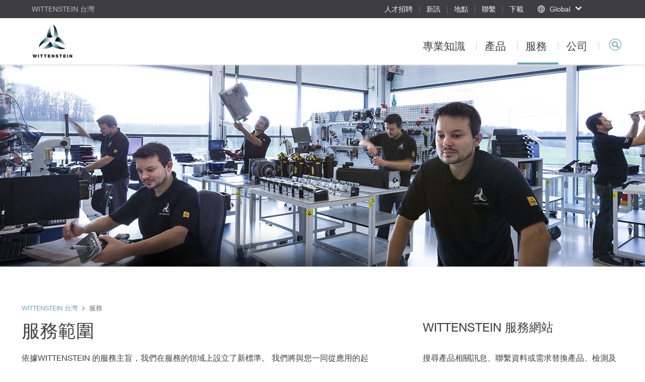

--- FILE ---
content_type: text/html; charset=utf-8
request_url: https://www.wittenstein.tw/services/maintenance/24-h-service-hotline/
body_size: 10842
content:
<!DOCTYPE html>
<html dir="ltr" lang="zh-TW">
<head>

<meta charset="utf-8">
<!-- 
	This website is powered by TYPO3 - inspiring people to share!
	TYPO3 is a free open source Content Management Framework initially created by Kasper Skaarhoj and licensed under GNU/GPL.
	TYPO3 is copyright 1998-2026 of Kasper Skaarhoj. Extensions are copyright of their respective owners.
	Information and contribution at https://typo3.org/
-->

<base href="/">
<link rel="icon" href="/typo3conf/ext/udg_template/Resources/Public/Images/favicon.ico" type="image/vnd.microsoft.icon">
<title>服務 - WITTENSTEIN Taiwan</title>
<meta name="generator" content="TYPO3 CMS" />
<meta name="twitter:card" content="summary" />
<meta name="google-site-verification" content="4QP3h74ViHp6zxC2fLDEJhF8IoFT5OPJ_AaKIf8EsCk" />


<!--[if IE 9]><link rel="stylesheet" href="/typo3conf/ext/udg_template/Resources/Public/Css/ie9.min.css?1762877135" media="all"><![endif]-->
<link rel="stylesheet" href="/typo3conf/ext/udg_template/Resources/Public/Css/ie.min.css?1762877135" media="all">
<link rel="stylesheet" href="/typo3temp/assets/compressed/merged-86059e5ca74016bc098dd33343dd8838-80038e3633a7b9f981bd71dee1a7816c.css?1762877151" media="all">



<script src="/typo3temp/assets/compressed/merged-e176a648bce68bd53b37c178ffed1456-f181fd95e1a70b9cf07c5d6dde492642.js?1762877151"></script>
<script type="text/javascript">
			            window.dataLayer = window.dataLayer || [];
			dataLayer.push({
				'pagePool': 'www.wittenstein.tw',
				'pageArea': '服務',
				'pageCountry': '',
				'pageLanguage': '',
				'pageCategoryPath': {0: '/services/maintenance/24-h-service-hotline/',1:'/services/',2:'/services/maintenance/',3:'/services/maintenance/24-h-service-hotline/'}
			});
		</script>

<!--27.01.2026 16:19--><!----><meta name="viewport" content="width=device-width, initial-scale=1" /><meta http-equiv="X-UA-Compatible" content="IE=edge"><!--[if lte IE 9]>            <script type="text/javascript" src="/typo3conf/ext/udg_template/Resources/Public/JavaScript/html5-ie.js"></script>
            <script type="text/javascript" src="/typo3conf/ext/udg_template/Resources/Public/JavaScript/lib/history.min.js"></script><![endif]--><script src="https://e.video-cdn.net/v2/embed.js" data-ignore="1"></script>                <script type="text/javascript">
                    (function(w,d,s,l,i){w[l]=w[l]||[];w[l].push({'gtm.start':
                                new Date().getTime(),event:'gtm.js'});var f=d.getElementsByTagName(s)[0],
                            j=d.createElement(s),dl=l!='dataLayer'?'&l='+l:'';j.async=true;j.src=
                            '//www.googletagmanager.com/gtm.js?id='+i+dl;f.parentNode.insertBefore(j,f);
                    })(window,document,'script','dataLayer','GTM-NW89FT');
                </script>
<link rel="canonical" href="https://www.wittenstein.tw/services/maintenance/24-h-service-hotline/"/>
</head>
<body class="layout_StageContent">
            <!-- Google Tag Manager (noscript) -->
            <noscript><iframe src="https://www.googletagmanager.com/ns.html?id=GTM-NW89FT" height="0" width="0" style="display:none;visibility:hidden"></iframe></noscript>
            <!-- End Google Tag Manager (noscript) --><html xmlns="http://www.w3.org/1999/xhtml" lang="en"
	  xmlns:f="http://typo3.org/ns/fluid/ViewHelpers"
	  xmlns:ut="http://typo3.org/ns/UdgTypo3/UdgTemplate/ViewHelpers">






		
	


    <nav class="metanavigation">

        <div class="col-xs-content">
            
		
	

            
                <div class="metanavigation__breadcrumb">
                    WITTENSTEIN 台灣
                </div>
            

            <ul class="metanavigation__menu">
                
                    <li>
                        <a href="/company/careers/">
                        人才招聘
                        </a>

                    </li>
                
                    <li>
                        <a href="/company/press/">
                        新訊
                        </a>

                    </li>
                
                    <li>
                        <a href="/locations/">
                        地點
                        </a>

                    </li>
                
                    <li>
                        <a href="/contact/">
                        聯繫
                        </a>

                    </li>
                
                    <li>
                        <a href="/download/">
                        下載
                        </a>

                    </li>
                
            </ul>

            


        <div class="metanavigation__dropdown language-menu-global">
            <div class="dropdown">
                <a class="dropdown-toggle dropdown-toggle--global dropdown-toggle--no-language"
                   data-toggle="dropdown"
                   role="button"
                >
                    <span class="icon-globe"></span>
                    <span class="text">Global</span>
                    <span class="caret"></span>
                </a>

                <ul class="dropdown-menu">
                    
<li><a target="_blank" href="https://www.WITTENSTEIN.at">Austria</a></li><li><a target="_blank" href="https://www.WITTENSTEIN.biz">Benelux</a></li><li><a target="_blank" href="https://www.WITTENSTEIN.com.br">Brazil</a></li><li><a target="_blank" href="https://www.WITTENSTEIN.cn">China</a></li><li><a target="_blank" href="https://www.wittenstein.cz">Czech Republic</a></li><li><a target="_blank" href="https://www.wittenstein.dk">Denmark</a></li><li><a target="_blank" href="https://www.WITTENSTEIN.fr">France</a></li><li><a target="_blank" href="https://www.WITTENSTEIN.de">Germany</a></li><li><a target="_blank" href="https://www.WITTENSTEIN.it">Italy</a></li><li><a target="_blank" href="https://www.WITTENSTEIN.jp">Japan</a></li><li><a target="_blank" href="https://www.wittenstein-us.com">North America</a></li><li><a target="_blank" href="https://www.WITTENSTEIN.ro">Romania</a></li><li><a target="_blank" href="https://WITTENSTEIN.sk">Slovakia</a></li><li><a target="_blank" href="https://www.WITTENSTEIN.es">Spain</a></li><li><a target="_blank" href="https://www.WITTENSTEIN.se">Sweden</a></li><li><a target="_blank" href="https://www.WITTENSTEIN.ch">Switzerland</a></li><li><a target="_blank" href="https://www.WITTENSTEIN.tw">Taiwan</a></li><li><a target="_blank" href="https://www.wittenstein.com.tr">Türkiye</a></li><li><a target="_blank" href="https://www.WITTENSTEIN.co.uk">United Kingdom</a></li>


                </ul>
            </div>
        </div>
    




            
        </div>
    </nav>


		<header class="head">

			<div class="col-xs-content head__mobile">
				<div class="head__col head__col--first">
					
		
				<nav class="navbar navbar-default navigation navigation--toggler">
					<button type="button" class="navbar-toggle collapsed" data-toggle="collapse" data-target="#navigation-container" aria-expanded="false">
						<span class="icon-bar"></span>
						<span class="icon-bar"></span>
						<span class="icon-bar"></span>
					</button>
				</nav>
			
	
				</div>

				<div class="head__col clearfix">
					
		<div class="dropdown groupswitch">
			
				

					<div class="groupswitch__brand">
						<a href="/">

							<picture>
								<!--[if IE 9]><video style="display: none;"><![endif]-->
								<source
									media="(min-resolution: 192dpi),
											(-webkit-min-device-pixel-ratio: 2),
											(min--moz-device-pixel-ratio: 2),
											(-o-min-device-pixel-ratio: 2/1),
											(min-device-pixel-ratio: 2),
											(min-resolution: 2dppx)"
									srcset="/typo3conf/ext/udg_template/Resources/Public/Images/BU-Logos/WSE_retina.png">
								<source
									media="(max-width: 1023px)"
									srcset="/typo3conf/ext/udg_template/Resources/Public/Images/BU-Logos/WSE_sm.png">

								<source
									media="(min-width: 1024px)"
									srcset="/typo3conf/ext/udg_template/Resources/Public/Images/BU-Logos/WSE_lg.png">
								<!--[if IE 9]></video><![endif]-->
								<img src="/typo3conf/ext/udg_template/Resources/Public/Images/BU-Logos/WSE_retina.png" alt="">
							</picture>

							<span>
								WITTENSTEIN 台灣
								
							</span>
						</a>
					</div>

					
				
			

			
		</div>
	
				</div>

				<div class="head__col head__col--last">
					
		
			<div class="searchform searchform--mobile">
				<button type="button" class="icon-magnifier navbar-toggle collapsed"
					data-toggle="collapse" data-target=".searchform__form--mobile">
				</button>
			</div>
		
	
				</div>
				<div class="clearfix"></div>

				

		
				<div class="collapse navbar-collapse navigation--mobile" id="navigation-container" role="navigation">
					<ul class="nav navbar-nav">
						
							
								<li class="sub">
									<div class="menu-item">
										<a data-placement="" class="sub" tabindex="11" href="/expertise/">
											專業知識
										</a>
									</div>

									
										<div class="menu-flyout">
											
		<div class="no-margin col-xs-12">
			<div class="col-xs-content mp-push">
        
          
  
    
  


        
				
	<div class="row">
		
				<div class="col-md-3">
					<div>
						
							
<div id=c37283 class="no-margin col-xs-12 default"><div class="col-xs-content mp-push"><header id="cid-37283"><h2 class=" csc-firstHeader"><a href="/expertise/">專業知識範圍</a></h2></header><div class="csc-textpic-text"><p>WITTENSTEIN 專精於開發高度動態作動、最高精密定位、智慧型網路等機電傳動技術的客製化產品、系統與解決方案。<a href="/expertise/">更多內容...</a></p></div></div></div>


						
					</div>
				</div>
				<div class="col-md-6">
					<div class="col-md-6 middle-left">
						<div>
							
								
<div id=c37284 class="no-margin col-xs-12 default"><div class="col-xs-content mp-push"><h2 class=" csc-firstHeader"><a href="/expertise/competencies/">專業能力範籌</a></h2><ul class="csc-menu"><li><a href="/expertise/competencies/machine-and-plant-construction/" title="機器與設備建造"><span>機器與設備建造</span></a></li><li><a href="/expertise/competencies/measuring-and-testing-technology/" title="量測與測試技術"><span>量測與測試技術</span></a></li></ul></div></div>


							
						</div>
					</div>
					<div class="col-md-6 middle-right">
						<div>
							
								
<div id=c37282 class="no-margin col-xs-12 default"><div class="col-xs-content mp-push"><ul class="csc-menu"><li><a href="/expertise/competencies/consumer-goods/" title="消費性商品"><span>消費性商品</span></a></li><li><a href="/expertise/competencies/energy/" title="能源"><span>能源</span></a></li><li><a href="/expertise/competencies/food-beverage/" title="食品與飲料"><span>食品與飲料</span></a></li><li><a href="/expertise/competencies/healthcare-pharma/" title="醫療與製藥產業"><span>醫療與製藥產業</span></a></li><li><a href="/expertise/competencies/transportation/" title="運輸"><span>運輸</span></a></li></ul></div></div>


							
						</div>
					</div>
				</div>
			
		<div class="col-md-3">
			<div>
				
					
<div id=c37281 class="no-margin col-xs-12 default"><div class="col-xs-content mp-push"><header id="cid-37281"><h2 class=" csc-firstHeader"><a href="/expertise/applications/">應用</a></h2></header><div class="ce-textpic ce-right ce-intext"><div class="ce-gallery" data-ce-columns="1" data-ce-images="1"><div class="ce-row"><div class="ce-column"><figure class="image"><a href="/expertise/applications/zimmermann/"><picture><source media="(max-width: 600px)"
            width="600"
            srcset="/fileadmin/01-Leistungen/Anwendungen/Zimmermann/teaser-flyout-zimmermann.jpg"
            data-srcset="/fileadmin/01-Leistungen/Anwendungen/Zimmermann/teaser-flyout-zimmermann.jpg"/><source media="(max-width: 600px)"
            width="1200"
            srcset="/fileadmin/01-Leistungen/Anwendungen/Zimmermann/teaser-flyout-zimmermann.jpg"
            data-srcset="/fileadmin/01-Leistungen/Anwendungen/Zimmermann/teaser-flyout-zimmermann.jpg"/><source media="(max-width: 601px)"
            width="1195"
            srcset="/fileadmin/01-Leistungen/Anwendungen/Zimmermann/teaser-flyout-zimmermann.jpg"
            data-srcset="/fileadmin/01-Leistungen/Anwendungen/Zimmermann/teaser-flyout-zimmermann.jpg"/><source media="(max-width: 601px)"
            width="2390"
            srcset="/fileadmin/01-Leistungen/Anwendungen/Zimmermann/teaser-flyout-zimmermann.jpg"
            data-srcset="/fileadmin/01-Leistungen/Anwendungen/Zimmermann/teaser-flyout-zimmermann.jpg"/><img class="lazyloaded"
         alt=""
         src="/fileadmin/01-Leistungen/Anwendungen/Zimmermann/teaser-flyout-zimmermann.jpg"
         data-src="/fileadmin/01-Leistungen/Anwendungen/Zimmermann/teaser-flyout-zimmermann.jpg"/></picture></a></figure></div></div></div><div class="ce-bodytext"><p><a href="/expertise/applications/zimmermann/">最符合高需求作業量的傳動系統</a><br>我們的齒輪齒條系統，有效強化 FZ 33 龍門銑床的系統剛度及速度。<a href="/expertise/applications/zimmermann/">更多內容...</a></p></div></div></div></div>


				
			</div>
		</div>
	</div>

			</div>
		</div>
	
										</div>
									
								</li>
							
						
							
								<li class="sub">
									<div class="menu-item">
										<a data-placement="" class="sub" tabindex="12" href="/products/">
											產品
										</a>
									</div>

									
										<div class="menu-flyout">
											
		<div class="no-margin col-xs-12">
			<div class="col-xs-content mp-push">
        
          
  
    
  


        
				
	<div class="row">
		
				<div class="col-md-6 two-cols-first">
					<div class="col-md-6 middle-left">
						<div>
							
								
<div id=c37489 class="no-margin col-xs-12 default"><div class="col-xs-content mp-push"><h2 class="csc-firstHeader"><a href="/products/">
								產品總覽
							</a></h2><ul class="csc-menu csc-menu-def"><li><!-- category and subcategory link --><a target="_top" href="/products/sizing-software/">
					選型
			</a></li><li><!-- category and subcategory link --><a target="_top" href="/products/servo-gearboxes/">
					伺服減速機
			</a></li></ul></div></div>


							
						</div>
					</div>
					<div class="col-md-6 middle-right">
						<div>
							
								
<div id=c37488 class="no-margin col-xs-12 default"><div class="col-xs-content mp-push"><ul class="csc-menu csc-menu-def"><li><!-- category and subcategory link --><a target="_self" href="/products/galaxie/">
					Galaxie<sup>®</sup></a></li><li><!-- category and subcategory link --><a target="_self" href="/products/servo-actuators/">
					伺服作動器
			</a></li><li><!-- category and subcategory link --><a target="_top" href="/products/servo-systems/">
					伺服系統
			</a></li><li><!-- category and subcategory link --><a target="_top" href="/products/linear-systems/">
					線性系統
			</a></li></ul></div></div>


							
						</div>
					</div>
				</div>
				<div class="col-md-3 two-cols-first">
					<div>
						
							
<div id=c119480 class="no-margin col-xs-12 default"><div class="col-xs-content mp-push"><h2 class=" csc-firstHeader">
				產品專頁
			</h2><ul class="csc-menu csc-menu-def"><li><!-- external URL --><a target="_blank" href="https://www.wittenstein.de/en-en/galaxie-gearboxes-drive-systems/">
				Galaxie<sup>®</sup></a></li><li><!-- external URL --><a target="_blank" href="https://alpha.wittenstein.de/en-en/alpha-value-line/">
				alpha Value Line
			</a></li><li><!-- external URL --><a target="_blank" href="https://www.wittenstein.de/en-en/delta-robot/">
				Delta 機器手臂的減速機和作動器
			</a></li></ul></div></div>


						
					</div>
				</div>
			
		<div class="col-md-3">
			<div>
				
					
<div id=c119479 class="no-margin col-xs-12 default"><div class="col-xs-content mp-push"><header id="cid-119479"><h2 class=" csc-firstHeader"><a href="/products/sizing-tools/">Sizing Tools</a></h2></header><div class="ce-textpic ce-right ce-intext"><div class="ce-gallery" data-ce-columns="1" data-ce-images="1"><div class="ce-row"><div class="ce-column"><figure class="image"><a href="/products/sizing-tools/"><picture><source media="(max-width: 600px)"
            width="600"
            srcset="/fileadmin/02-Produkte/Software/flyout-sizing-tools.jpg"
            data-srcset="/fileadmin/02-Produkte/Software/flyout-sizing-tools.jpg"/><source media="(max-width: 600px)"
            width="1200"
            srcset="/fileadmin/02-Produkte/Software/flyout-sizing-tools.jpg"
            data-srcset="/fileadmin/02-Produkte/Software/flyout-sizing-tools.jpg"/><source media="(max-width: 601px)"
            width="1195"
            srcset="/fileadmin/02-Produkte/Software/flyout-sizing-tools.jpg"
            data-srcset="/fileadmin/02-Produkte/Software/flyout-sizing-tools.jpg"/><source media="(max-width: 601px)"
            width="2390"
            srcset="/fileadmin/02-Produkte/Software/flyout-sizing-tools.jpg"
            data-srcset="/fileadmin/02-Produkte/Software/flyout-sizing-tools.jpg"/><img class="lazyloaded"
         alt=""
         src="/fileadmin/02-Produkte/Software/flyout-sizing-tools.jpg"
         data-src="/fileadmin/02-Produkte/Software/flyout-sizing-tools.jpg"/></picture></a></figure></div></div></div><div class="ce-bodytext"><p>WITTENSTEIN alpha 選型工具協助您在完整驅動鏈達到最優化的設計。</p><p><a href="/products/sizing-tools/">連結至選型工具</a></p></div></div></div></div>


				
			</div>
		</div>
	</div>

			</div>
		</div>
	
										</div>
									
								</li>
							
						
							
								<li class="sub">
									<div class="menu-item">
										<a data-placement="" class="sub" tabindex="13" href="/services/">
											服務
										</a>
									</div>

									
										<div class="menu-flyout">
											
		<div class="no-margin col-xs-12">
			<div class="col-xs-content mp-push">
        
          
  
    
  


        
				
  <div class="row">
      <div class="col-xs-12 no-padding">
          <div class=" mp-push">
              
                  
<div id=c91574 class="no-margin col-xs-12 default"><div class="col-xs-content mp-push"><div class="navigation__flyout--service"><div class="row"><div class="col-xs-12 no-padding"><div class="col-xs-content mp-push"><h2 class="roofline csc-firstHeader"><a href="/services/service-portal/">Service Portal</a></h2><div class="no-margin col-xs-12"><div class="row"><div class="col-md-3"><div><h2 class="csc-firstHeader"><a href="/services/design/">
				設計
		</a></h2><ul class="csc-menu csc-menu-def"><li><a href="/services/design/consultation/">
						諮詢
				</a></li><li><a href="/services/design/cad-point/">
						CAD POINT 智慧目錄
				</a></li><li><a href="/services/design/cymex-select/">
						cymex<sup>®</sup> select
				</a></li><li><a href="/services/design/sizing-software-cymex/">
						cymex<sup>®</sup> 選型軟體
				</a></li><li><a href="/services/design/engineering/">
						工程
				</a></li></ul></div></div><div class="col-md-6"><div class="col-md-6 middle-left"><div><h2 class="csc-firstHeader"><a href="/services/installation/">
				安裝
		</a></h2><ul class="csc-menu csc-menu-def"><li><a href="/services/installation/speedline-delivery/">
						speedline<sup>®</sup> 快速到貨
				</a></li><li><a href="/services/installation/installation-on-site/">
						現場安裝
				</a></li><li><a href="/services/installation/operating-installation-instructions/">
						操作與安裝指引
				</a></li><li><a href="/services/installation/pick-up-return-service/">
						寄送服務
				</a></li></ul></div></div><div class="col-md-6 middle-right"><div><h2 class="csc-firstHeader"><a href="/services/maintenance/">
				維修
		</a></h2><ul class="csc-menu csc-menu-def"><li><a href="/services/maintenance/24-h-service-hotline/">
						24小時服務專線
				</a></li><li><a href="/services/maintenance/maintenance-and-inspection/">
						維修與檢測
				</a></li><li><a href="/services/maintenance/repair/">
						檢修
				</a></li><li><a href="/services/maintenance/cymex-statistics/">
						cymex<sup>®</sup> 數據
				</a></li><li><a href="/services/maintenance/modernization/">
						現代化
				</a></li></ul></div></div></div><div class="col-md-3"><div><h2 class="csc-firstHeader"><a href="/services/training/">
				訓練
		</a></h2><ul class="csc-menu csc-menu-def"><li><a href="/services/training/service-training/">
						客戶訓練
				</a></li></ul></div></div></div></div></div></div></div></div></div></div>


              
          </div>
      </div>
  </div>

			</div>
		</div>
	
										</div>
									
								</li>
							
						
							
								<li class="sub">
									<div class="menu-item">
										<a data-placement="" class="sub" tabindex="14" href="/company/">
											公司
										</a>
									</div>

									
										<div class="menu-flyout">
											
		<div class="no-margin col-xs-12">
			<div class="col-xs-content mp-push">
        
          
  
    
  


        
				
	<div class="row">
		
				<div class="col-md-3">
					<div>
						
							
<div id=c37949 class="no-margin col-xs-12 default"><div class="col-xs-content mp-push"><header id="cid-37949"><h2 class=" csc-firstHeader"><a href="/company/">公司</a></h2></header><div class="csc-textpic-text"><p>WITTENSTEIN 專精於開發高度動態運行、最高精密定位、智慧型網路等機電傳動技術的客製化產品、系統與解決方案。&nbsp;<a href="/company/">更多...</a></p></div></div></div>


						
					</div>
				</div>
				<div class="col-md-6">
					<div class="col-md-6 middle-left">
						<div>
							
								
<div id=c37950 class="no-margin col-xs-12 default"><div class="col-xs-content mp-push"><h2 class=" csc-firstHeader"><a href="/company/wittenstein-group/">WITTENSTEIN 集團</a></h2><ul class="csc-menu"><li><a href="/company/company-history/" title="公司歷史"><span>公司歷史</span></a></li><li><a href="/company/production-of-the-future/" title="未來的生產"><span>未來的生產</span></a></li><li><a href="/company/philosophy/" title="理念"><span>理念</span></a></li><li><a href="/company/compliance/" title="規範"><span>規範</span></a></li><li><a href="/company/sustainability/" title="永續性"><span>永續性</span></a></li><li><a href="/company/world-garden/" title="世界花園"><span>世界花園</span></a></li><li><a href="/company/articles-and-application-news/" title="威騰斯坦小學堂"><span>威騰斯坦小學堂</span></a></li><li><a href="/company/trade-shows-and-events/" title="活動新訊"><span>活動新訊</span></a></li></ul></div></div>


							
						</div>
					</div>
					<div class="col-md-6 middle-right">
						<div>
							
								
<div id=c37948 class="no-margin col-xs-12 default"><div class="col-xs-content mp-push"><h2 class=" csc-firstHeader"><a href="/company/careers/">人才招聘</a></h2><ul class="csc-menu"><li><a href="/company/careers/working-at-wittenstein/" title="任職於"><span>任職於</span></a></li><li><a href="/company/careers/job-vacancies/" title="工作職缺"><span>工作職缺</span></a></li><li><a href="/company/careers/faq/" title="常問問題"><span>常問問題</span></a></li><li><a href="/company/careers/events/" title="活動"><span>活動</span></a></li></ul></div></div>


							
						</div>
					</div>
				</div>
			
		<div class="col-md-3">
			<div>
				
					
<div id=c37947 class="no-margin col-xs-12 default"><div class="col-xs-content mp-push"><header id="cid-37947"><h2 class=" csc-firstHeader"><a href="/company/press/">新訊</a></h2></header><div class="ce-textpic ce-right ce-intext"><div class="ce-gallery" data-ce-columns="1" data-ce-images="1"><div class="ce-row"><div class="ce-column"><figure class="image"><a href="/company/press/customer-magazine-move/"><picture><source media="(max-width: 600px)"
            width="600"
            srcset="/fileadmin/04-3-Presse/move-flyout.jpg"
            data-srcset="/fileadmin/04-3-Presse/move-flyout.jpg"/><source media="(max-width: 600px)"
            width="1200"
            srcset="/fileadmin/04-3-Presse/move-flyout.jpg"
            data-srcset="/fileadmin/04-3-Presse/move-flyout.jpg"/><source media="(max-width: 601px)"
            width="1195"
            srcset="/fileadmin/04-3-Presse/move-flyout.jpg"
            data-srcset="/fileadmin/04-3-Presse/move-flyout.jpg"/><source media="(max-width: 601px)"
            width="2390"
            srcset="/fileadmin/04-3-Presse/move-flyout.jpg"
            data-srcset="/fileadmin/04-3-Presse/move-flyout.jpg"/><img class="lazyloaded"
         alt=""
         src="/fileadmin/04-3-Presse/move-flyout.jpg"
         data-src="/fileadmin/04-3-Presse/move-flyout.jpg"/></picture></a></figure></div></div></div><div class="ce-bodytext"><p><a href="/company/press/customer-magazine-move/">客戶雜誌 move</a><br>WITTENSTEIN 最新消息及資訊<a href="/company/press/customer-magazine-move/">更多...</a></p></div></div></div></div>


				
			</div>
		</div>
	</div>

			</div>
		</div>
	
										</div>
									
								</li>
							
						

						<!-- add additional links -->
						
							
						

					</ul>
				</div>
			
	

 				<div class="collapse navbar-collapse searchform__form--mobile">
 					
		

			<form action="/search/" class="searchform__form form-inline" role="search"
				  data-suggest="/services?type=7384"
				  data-custom-ui-autocomplete-class="searchform--autocomplete">
				<div class="form-group">
					<input type="text" name="q" value="" class="js-solr-q"
						   autocomplete="off"
						   placeholder="Search">
					<div class="searchform__error">請輸入至少兩個字元。</div>
					<input type="hidden" name="c" value="mainsearch">
				</div>
			</form>
		
	
 				</div>
			</div>

			<div class="col-xs-content head__default">
				<div class="head__col head__col--first">
					
		<div class="dropdown groupswitch">
			
				

					<div class="groupswitch__brand">
						<a href="/">

							<picture>
								<!--[if IE 9]><video style="display: none;"><![endif]-->
								<source
									media="(min-resolution: 192dpi),
											(-webkit-min-device-pixel-ratio: 2),
											(min--moz-device-pixel-ratio: 2),
											(-o-min-device-pixel-ratio: 2/1),
											(min-device-pixel-ratio: 2),
											(min-resolution: 2dppx)"
									srcset="/typo3conf/ext/udg_template/Resources/Public/Images/BU-Logos/WSE_retina.png">
								<source
									media="(max-width: 1023px)"
									srcset="/typo3conf/ext/udg_template/Resources/Public/Images/BU-Logos/WSE_sm.png">

								<source
									media="(min-width: 1024px)"
									srcset="/typo3conf/ext/udg_template/Resources/Public/Images/BU-Logos/WSE_lg.png">
								<!--[if IE 9]></video><![endif]-->
								<img src="/typo3conf/ext/udg_template/Resources/Public/Images/BU-Logos/WSE_retina.png" alt="">
							</picture>

							<span>
								WITTENSTEIN 台灣
								
							</span>
						</a>
					</div>

					
				
			

			
		</div>
	
				</div>

				<div class="head__col ">
					
		
				<ul class="nav navbar-nav navigation navigation--default">
					
						
							<li class="  sub navigation__item">
								<a class="  sub" href="/expertise/">
									專業知識
								</a>

								
									<div class="navigation__flyout">
										
		<div class="no-margin col-xs-12">
			<div class="col-xs-content mp-push">
        
          
  
    
  


        
				
	<div class="row">
		
				<div class="col-md-3">
					<div>
						
							
<div id=c37283 class="no-margin col-xs-12 default"><div class="col-xs-content mp-push"><header id="cid-37283"><h2 class=" csc-firstHeader"><a href="/expertise/">專業知識範圍</a></h2></header><div class="csc-textpic-text"><p>WITTENSTEIN 專精於開發高度動態作動、最高精密定位、智慧型網路等機電傳動技術的客製化產品、系統與解決方案。<a href="/expertise/">更多內容...</a></p></div></div></div>


						
					</div>
				</div>
				<div class="col-md-6">
					<div class="col-md-6 middle-left">
						<div>
							
								
<div id=c37284 class="no-margin col-xs-12 default"><div class="col-xs-content mp-push"><h2 class=" csc-firstHeader"><a href="/expertise/competencies/">專業能力範籌</a></h2><ul class="csc-menu"><li><a href="/expertise/competencies/machine-and-plant-construction/" title="機器與設備建造"><span>機器與設備建造</span></a></li><li><a href="/expertise/competencies/measuring-and-testing-technology/" title="量測與測試技術"><span>量測與測試技術</span></a></li></ul></div></div>


							
						</div>
					</div>
					<div class="col-md-6 middle-right">
						<div>
							
								
<div id=c37282 class="no-margin col-xs-12 default"><div class="col-xs-content mp-push"><ul class="csc-menu"><li><a href="/expertise/competencies/consumer-goods/" title="消費性商品"><span>消費性商品</span></a></li><li><a href="/expertise/competencies/energy/" title="能源"><span>能源</span></a></li><li><a href="/expertise/competencies/food-beverage/" title="食品與飲料"><span>食品與飲料</span></a></li><li><a href="/expertise/competencies/healthcare-pharma/" title="醫療與製藥產業"><span>醫療與製藥產業</span></a></li><li><a href="/expertise/competencies/transportation/" title="運輸"><span>運輸</span></a></li></ul></div></div>


							
						</div>
					</div>
				</div>
			
		<div class="col-md-3">
			<div>
				
					
<div id=c37281 class="no-margin col-xs-12 default"><div class="col-xs-content mp-push"><header id="cid-37281"><h2 class=" csc-firstHeader"><a href="/expertise/applications/">應用</a></h2></header><div class="ce-textpic ce-right ce-intext"><div class="ce-gallery" data-ce-columns="1" data-ce-images="1"><div class="ce-row"><div class="ce-column"><figure class="image"><a href="/expertise/applications/zimmermann/"><picture><source media="(max-width: 600px)"
            width="600"
            srcset="/fileadmin/01-Leistungen/Anwendungen/Zimmermann/teaser-flyout-zimmermann.jpg"
            data-srcset="/fileadmin/01-Leistungen/Anwendungen/Zimmermann/teaser-flyout-zimmermann.jpg"/><source media="(max-width: 600px)"
            width="1200"
            srcset="/fileadmin/01-Leistungen/Anwendungen/Zimmermann/teaser-flyout-zimmermann.jpg"
            data-srcset="/fileadmin/01-Leistungen/Anwendungen/Zimmermann/teaser-flyout-zimmermann.jpg"/><source media="(max-width: 601px)"
            width="1195"
            srcset="/fileadmin/01-Leistungen/Anwendungen/Zimmermann/teaser-flyout-zimmermann.jpg"
            data-srcset="/fileadmin/01-Leistungen/Anwendungen/Zimmermann/teaser-flyout-zimmermann.jpg"/><source media="(max-width: 601px)"
            width="2390"
            srcset="/fileadmin/01-Leistungen/Anwendungen/Zimmermann/teaser-flyout-zimmermann.jpg"
            data-srcset="/fileadmin/01-Leistungen/Anwendungen/Zimmermann/teaser-flyout-zimmermann.jpg"/><img class="lazyloaded"
         alt=""
         src="/fileadmin/01-Leistungen/Anwendungen/Zimmermann/teaser-flyout-zimmermann.jpg"
         data-src="/fileadmin/01-Leistungen/Anwendungen/Zimmermann/teaser-flyout-zimmermann.jpg"/></picture></a></figure></div></div></div><div class="ce-bodytext"><p><a href="/expertise/applications/zimmermann/">最符合高需求作業量的傳動系統</a><br>我們的齒輪齒條系統，有效強化 FZ 33 龍門銑床的系統剛度及速度。<a href="/expertise/applications/zimmermann/">更多內容...</a></p></div></div></div></div>


				
			</div>
		</div>
	</div>

			</div>
		</div>
	
									</div>
								
							</li>
						
					
						
							<li class="  sub navigation__item">
								<a class="  sub" href="/products/">
									產品
								</a>

								
									<div class="navigation__flyout">
										
		<div class="no-margin col-xs-12">
			<div class="col-xs-content mp-push">
        
          
  
    
  


        
				
	<div class="row">
		
				<div class="col-md-6 two-cols-first">
					<div class="col-md-6 middle-left">
						<div>
							
								
<div id=c37489 class="no-margin col-xs-12 default"><div class="col-xs-content mp-push"><h2 class="csc-firstHeader"><a href="/products/">
								產品總覽
							</a></h2><ul class="csc-menu csc-menu-def"><li><!-- category and subcategory link --><a target="_top" href="/products/sizing-software/">
					選型
			</a></li><li><!-- category and subcategory link --><a target="_top" href="/products/servo-gearboxes/">
					伺服減速機
			</a></li></ul></div></div>


							
						</div>
					</div>
					<div class="col-md-6 middle-right">
						<div>
							
								
<div id=c37488 class="no-margin col-xs-12 default"><div class="col-xs-content mp-push"><ul class="csc-menu csc-menu-def"><li><!-- category and subcategory link --><a target="_self" href="/products/galaxie/">
					Galaxie<sup>®</sup></a></li><li><!-- category and subcategory link --><a target="_self" href="/products/servo-actuators/">
					伺服作動器
			</a></li><li><!-- category and subcategory link --><a target="_top" href="/products/servo-systems/">
					伺服系統
			</a></li><li><!-- category and subcategory link --><a target="_top" href="/products/linear-systems/">
					線性系統
			</a></li></ul></div></div>


							
						</div>
					</div>
				</div>
				<div class="col-md-3 two-cols-first">
					<div>
						
							
<div id=c119480 class="no-margin col-xs-12 default"><div class="col-xs-content mp-push"><h2 class=" csc-firstHeader">
				產品專頁
			</h2><ul class="csc-menu csc-menu-def"><li><!-- external URL --><a target="_blank" href="https://www.wittenstein.de/en-en/galaxie-gearboxes-drive-systems/">
				Galaxie<sup>®</sup></a></li><li><!-- external URL --><a target="_blank" href="https://alpha.wittenstein.de/en-en/alpha-value-line/">
				alpha Value Line
			</a></li><li><!-- external URL --><a target="_blank" href="https://www.wittenstein.de/en-en/delta-robot/">
				Delta 機器手臂的減速機和作動器
			</a></li></ul></div></div>


						
					</div>
				</div>
			
		<div class="col-md-3">
			<div>
				
					
<div id=c119479 class="no-margin col-xs-12 default"><div class="col-xs-content mp-push"><header id="cid-119479"><h2 class=" csc-firstHeader"><a href="/products/sizing-tools/">Sizing Tools</a></h2></header><div class="ce-textpic ce-right ce-intext"><div class="ce-gallery" data-ce-columns="1" data-ce-images="1"><div class="ce-row"><div class="ce-column"><figure class="image"><a href="/products/sizing-tools/"><picture><source media="(max-width: 600px)"
            width="600"
            srcset="/fileadmin/02-Produkte/Software/flyout-sizing-tools.jpg"
            data-srcset="/fileadmin/02-Produkte/Software/flyout-sizing-tools.jpg"/><source media="(max-width: 600px)"
            width="1200"
            srcset="/fileadmin/02-Produkte/Software/flyout-sizing-tools.jpg"
            data-srcset="/fileadmin/02-Produkte/Software/flyout-sizing-tools.jpg"/><source media="(max-width: 601px)"
            width="1195"
            srcset="/fileadmin/02-Produkte/Software/flyout-sizing-tools.jpg"
            data-srcset="/fileadmin/02-Produkte/Software/flyout-sizing-tools.jpg"/><source media="(max-width: 601px)"
            width="2390"
            srcset="/fileadmin/02-Produkte/Software/flyout-sizing-tools.jpg"
            data-srcset="/fileadmin/02-Produkte/Software/flyout-sizing-tools.jpg"/><img class="lazyloaded"
         alt=""
         src="/fileadmin/02-Produkte/Software/flyout-sizing-tools.jpg"
         data-src="/fileadmin/02-Produkte/Software/flyout-sizing-tools.jpg"/></picture></a></figure></div></div></div><div class="ce-bodytext"><p>WITTENSTEIN alpha 選型工具協助您在完整驅動鏈達到最優化的設計。</p><p><a href="/products/sizing-tools/">連結至選型工具</a></p></div></div></div></div>


				
			</div>
		</div>
	</div>

			</div>
		</div>
	
									</div>
								
							</li>
						
					
						
							<li class="current active sub navigation__item">
								<a class="current active sub" href="/services/">
									服務
								</a>

								
									<div class="navigation__flyout">
										
		<div class="no-margin col-xs-12">
			<div class="col-xs-content mp-push">
        
          
  
    
  


        
				
  <div class="row">
      <div class="col-xs-12 no-padding">
          <div class=" mp-push">
              
                  
<div id=c91574 class="no-margin col-xs-12 default"><div class="col-xs-content mp-push"><div class="navigation__flyout--service"><div class="row"><div class="col-xs-12 no-padding"><div class="col-xs-content mp-push"><h2 class="roofline csc-firstHeader"><a href="/services/service-portal/">Service Portal</a></h2><div class="no-margin col-xs-12"><div class="row"><div class="col-md-3"><div><h2 class="csc-firstHeader"><a href="/services/design/">
				設計
		</a></h2><ul class="csc-menu csc-menu-def"><li><a href="/services/design/consultation/">
						諮詢
				</a></li><li><a href="/services/design/cad-point/">
						CAD POINT 智慧目錄
				</a></li><li><a href="/services/design/cymex-select/">
						cymex<sup>®</sup> select
				</a></li><li><a href="/services/design/sizing-software-cymex/">
						cymex<sup>®</sup> 選型軟體
				</a></li><li><a href="/services/design/engineering/">
						工程
				</a></li></ul></div></div><div class="col-md-6"><div class="col-md-6 middle-left"><div><h2 class="csc-firstHeader"><a href="/services/installation/">
				安裝
		</a></h2><ul class="csc-menu csc-menu-def"><li><a href="/services/installation/speedline-delivery/">
						speedline<sup>®</sup> 快速到貨
				</a></li><li><a href="/services/installation/installation-on-site/">
						現場安裝
				</a></li><li><a href="/services/installation/operating-installation-instructions/">
						操作與安裝指引
				</a></li><li><a href="/services/installation/pick-up-return-service/">
						寄送服務
				</a></li></ul></div></div><div class="col-md-6 middle-right"><div><h2 class="csc-firstHeader"><a href="/services/maintenance/">
				維修
		</a></h2><ul class="csc-menu csc-menu-def"><li><a href="/services/maintenance/24-h-service-hotline/">
						24小時服務專線
				</a></li><li><a href="/services/maintenance/maintenance-and-inspection/">
						維修與檢測
				</a></li><li><a href="/services/maintenance/repair/">
						檢修
				</a></li><li><a href="/services/maintenance/cymex-statistics/">
						cymex<sup>®</sup> 數據
				</a></li><li><a href="/services/maintenance/modernization/">
						現代化
				</a></li></ul></div></div></div><div class="col-md-3"><div><h2 class="csc-firstHeader"><a href="/services/training/">
				訓練
		</a></h2><ul class="csc-menu csc-menu-def"><li><a href="/services/training/service-training/">
						客戶訓練
				</a></li></ul></div></div></div></div></div></div></div></div></div></div>


              
          </div>
      </div>
  </div>

			</div>
		</div>
	
									</div>
								
							</li>
						
					
						
							<li class="  sub navigation__item">
								<a class="  sub" href="/company/">
									公司
								</a>

								
									<div class="navigation__flyout">
										
		<div class="no-margin col-xs-12">
			<div class="col-xs-content mp-push">
        
          
  
    
  


        
				
	<div class="row">
		
				<div class="col-md-3">
					<div>
						
							
<div id=c37949 class="no-margin col-xs-12 default"><div class="col-xs-content mp-push"><header id="cid-37949"><h2 class=" csc-firstHeader"><a href="/company/">公司</a></h2></header><div class="csc-textpic-text"><p>WITTENSTEIN 專精於開發高度動態運行、最高精密定位、智慧型網路等機電傳動技術的客製化產品、系統與解決方案。&nbsp;<a href="/company/">更多...</a></p></div></div></div>


						
					</div>
				</div>
				<div class="col-md-6">
					<div class="col-md-6 middle-left">
						<div>
							
								
<div id=c37950 class="no-margin col-xs-12 default"><div class="col-xs-content mp-push"><h2 class=" csc-firstHeader"><a href="/company/wittenstein-group/">WITTENSTEIN 集團</a></h2><ul class="csc-menu"><li><a href="/company/company-history/" title="公司歷史"><span>公司歷史</span></a></li><li><a href="/company/production-of-the-future/" title="未來的生產"><span>未來的生產</span></a></li><li><a href="/company/philosophy/" title="理念"><span>理念</span></a></li><li><a href="/company/compliance/" title="規範"><span>規範</span></a></li><li><a href="/company/sustainability/" title="永續性"><span>永續性</span></a></li><li><a href="/company/world-garden/" title="世界花園"><span>世界花園</span></a></li><li><a href="/company/articles-and-application-news/" title="威騰斯坦小學堂"><span>威騰斯坦小學堂</span></a></li><li><a href="/company/trade-shows-and-events/" title="活動新訊"><span>活動新訊</span></a></li></ul></div></div>


							
						</div>
					</div>
					<div class="col-md-6 middle-right">
						<div>
							
								
<div id=c37948 class="no-margin col-xs-12 default"><div class="col-xs-content mp-push"><h2 class=" csc-firstHeader"><a href="/company/careers/">人才招聘</a></h2><ul class="csc-menu"><li><a href="/company/careers/working-at-wittenstein/" title="任職於"><span>任職於</span></a></li><li><a href="/company/careers/job-vacancies/" title="工作職缺"><span>工作職缺</span></a></li><li><a href="/company/careers/faq/" title="常問問題"><span>常問問題</span></a></li><li><a href="/company/careers/events/" title="活動"><span>活動</span></a></li></ul></div></div>


							
						</div>
					</div>
				</div>
			
		<div class="col-md-3">
			<div>
				
					
<div id=c37947 class="no-margin col-xs-12 default"><div class="col-xs-content mp-push"><header id="cid-37947"><h2 class=" csc-firstHeader"><a href="/company/press/">新訊</a></h2></header><div class="ce-textpic ce-right ce-intext"><div class="ce-gallery" data-ce-columns="1" data-ce-images="1"><div class="ce-row"><div class="ce-column"><figure class="image"><a href="/company/press/customer-magazine-move/"><picture><source media="(max-width: 600px)"
            width="600"
            srcset="/fileadmin/04-3-Presse/move-flyout.jpg"
            data-srcset="/fileadmin/04-3-Presse/move-flyout.jpg"/><source media="(max-width: 600px)"
            width="1200"
            srcset="/fileadmin/04-3-Presse/move-flyout.jpg"
            data-srcset="/fileadmin/04-3-Presse/move-flyout.jpg"/><source media="(max-width: 601px)"
            width="1195"
            srcset="/fileadmin/04-3-Presse/move-flyout.jpg"
            data-srcset="/fileadmin/04-3-Presse/move-flyout.jpg"/><source media="(max-width: 601px)"
            width="2390"
            srcset="/fileadmin/04-3-Presse/move-flyout.jpg"
            data-srcset="/fileadmin/04-3-Presse/move-flyout.jpg"/><img class="lazyloaded"
         alt=""
         src="/fileadmin/04-3-Presse/move-flyout.jpg"
         data-src="/fileadmin/04-3-Presse/move-flyout.jpg"/></picture></a></figure></div></div></div><div class="ce-bodytext"><p><a href="/company/press/customer-magazine-move/">客戶雜誌 move</a><br>WITTENSTEIN 最新消息及資訊<a href="/company/press/customer-magazine-move/">更多...</a></p></div></div></div></div>


				
			</div>
		</div>
	</div>

			</div>
		</div>
	
									</div>
								
							</li>
						
					
				</ul>
			
	
					
		
			<div class="searchform searchform--default">
				<button type="button" class="icon-magnifier_in_circle"></button>
				
		

			<form action="/search/" class="searchform__form form-inline" role="search"
				  data-suggest="/services?type=7384"
				  data-custom-ui-autocomplete-class="searchform--autocomplete">
				<div class="form-group">
					<input type="text" name="q" value="" class="js-solr-q"
						   autocomplete="off"
						   placeholder="Search">
					<div class="searchform__error">請輸入至少兩個字元。</div>
					<input type="hidden" name="c" value="mainsearch">
				</div>
			</form>
		
	
			</div>
		
	
				</div>
				<div class="clearfix"></div>
			</div>
		</header>
	

<div class="bg-overlay"></div>

<div id="page-wrapper" class="container">

	<!--TYPO3SEARCH_begin-->
	<section class="content">
		

		<div class="row">
            <div class="kleine-buehne no-padding col-md-12 ">
				

<div id="c37506" class="frame frame-default frame-type-udgcontentelements_carrousel frame-layout-0 no-margin col-xs-12">
    <div id="carousel-identifier-37506" class="carousel slide  carousel--default"
         data-ride="none" data-interval="5000" data-pause="hover"
         data-wrap="1" data-keyboard="1"
         data-timeout="0" data-stop-timer-after-slide="0">

        

        
                

<div class="carousel-inner">
	
		
			<div class="item active" style="background-image: url('/fileadmin/Meta-Visuals/Buehne-klein/buehne-customer-service-mitarbeiter-bei-der-arbeit.jpg');">
				<div class="container">
					<div class="carousel-caption">
						<p class="captiontitle"></p>
						<div class="captiondescription"></div>

						



					</div>
				</div>
			</div>
		
	
</div>


            
    </div>
</div>
            </div>
        </div>

        


    <div class="row breadcrumb-container transparent">
        <div class="col-xs-12 hidden-xs">
            <div class="col-xs-content mp-push">
                <ul class="breadcrumb">
                    
                        
                    
                        
                                
                                    <li class="active sub first">
                                        <a class="active sub first" href="/">WITTENSTEIN 台灣</a>
                                    </li>
                                
                            
                    
                        
                                
                                    <li class="active current last">
                                        服務
                                    </li>
                                
                                
                            
                    
                </ul>
            </div>
        </div>
    </div>




		<div class="row">
			<div class="no-padding">
				<div class="col-md-12 no-padding">
					<div class="inhalt">
						
		<div class="no-margin col-xs-12 padding-bottom-60">
			<div class="col-xs-content mp-push">
        
          
  
    
  


        
				
	<div class="layout-714 col-xs-content col-xs-12 col-sm-12 col-md-12">
		<div class="col-md-7 col-xs-12 col-sm-12">
			
				
<div id=c37501 class="no-margin col-xs-12 default"><div class="col-xs-content mp-push"><header id="cid-37501"><h1 class=" csc-firstHeader">
				服務範圍
			</h1></header><div class="csc-textpic-text"><p>依據WITTENSTEIN 的服務主旨，我們在服務的領域上設立了新標準。 我們將與您一同從應用的起始概念至整個生命週期。</p></div></div></div>


			
		</div>
		<div class="col-md-1 col-xs-12 col-sm-12">
		</div>
		<div class="col-md-4 col-xs-12 col-sm-12">
			
				
<div id=c113979 class="no-margin col-xs-12 default"><div class="col-xs-content mp-push"><header id="cid-113979"><h2 class=" csc-firstHeader">
				WITTENSTEIN 服務網站
			</h2></header><div class="ce-textpic ce-left ce-above"><div class="ce-bodytext"><div style="margin-top:29px"><p>搜尋產品相關訊息、聯繫資料或需求替換產品、檢測及維修。</p></div><p><a href="/services/service-portal/" class="button_1">開啟WITTENSTEIN服務網站</a>&nbsp;</p></div></div></div></div>


			
		</div>
	</div>

			</div>
		</div>
	
<div id=c37498 class="no-margin col-xs-12 default"><div class="col-xs-content mp-push"><section class="services-enum"><div class="row"><div class="col-sm-8 col-md-7"></div><div class="col-sm-4 col-md-offset-2 col-md-3 services-enum__content-elements clearfix"></div></div><div class="services-enum__container services-enum__mode--4 clearfix"><div class="services-enum__segment "><div class="services-enum__segment--step"><h2><span class="services-enum__cycle">1. </span>設計</h2></div><ul class="services-enum__service--nav"><li class="services-enum__service--service"><a data-href="/services/tab-ajax.html?tx_udgservices_pi1%5Bcontroller%5D=Service&amp;tx_udgservices_pi1%5Bsegment%5D=2&amp;tx_udgservices_pi1%5Bservice%5D=12&amp;cHash=7a6dc8e42ed23e843db202153650cddd" id="services-enum__service-12" href="/services/design/consultation/">
										諮詢
									</a></li><li class="services-enum__service--service"><a data-href="/services/tab-ajax.html?tx_udgservices_pi1%5Bcontroller%5D=Service&amp;tx_udgservices_pi1%5Bsegment%5D=2&amp;tx_udgservices_pi1%5Bservice%5D=10&amp;cHash=94e4132c477c7418f3f9211e3836624e" id="services-enum__service-10" href="/services/design/cad-point/">
										CAD POINT 智慧目錄
									</a></li><li class="services-enum__service--service"><a data-href="/services/tab-ajax.html?tx_udgservices_pi1%5Bcontroller%5D=Service&amp;tx_udgservices_pi1%5Bsegment%5D=2&amp;tx_udgservices_pi1%5Bservice%5D=9&amp;cHash=6f2f32dda623fc41b8cb83fde54c77ee" id="services-enum__service-9" href="/services/design/cymex-select/">
										cymex<sup>®</sup> select
									</a></li><li class="services-enum__service--service"><a data-href="/services/tab-ajax.html?tx_udgservices_pi1%5Bcontroller%5D=Service&amp;tx_udgservices_pi1%5Bsegment%5D=2&amp;tx_udgservices_pi1%5Bservice%5D=8&amp;cHash=8d75f545748e6cbefb96c6b02019a9c4" id="services-enum__service-8" href="/services/design/sizing-software-cymex/">
										cymex<sup>®</sup> 選型軟體
									</a></li><li class="services-enum__service--service"><a data-href="/services/tab-ajax.html?tx_udgservices_pi1%5Bcontroller%5D=Service&amp;tx_udgservices_pi1%5Bsegment%5D=2&amp;tx_udgservices_pi1%5Bservice%5D=7&amp;cHash=73bf92d93dec5578c90041a1e47d877b" id="services-enum__service-7" href="/services/design/engineering/">
										工程
									</a></li></ul></div><div class="services-enum__segment "><div class="services-enum__segment--step"><h2><span class="services-enum__cycle">2. </span>安裝</h2></div><ul class="services-enum__service--nav"><li class="services-enum__service--service"><a data-href="/services/tab-ajax.html?tx_udgservices_pi1%5Bcontroller%5D=Service&amp;tx_udgservices_pi1%5Bsegment%5D=3&amp;tx_udgservices_pi1%5Bservice%5D=5&amp;cHash=e39e928fb12a3f984dffc4db0228ea9f" id="services-enum__service-5" href="/services/installation/speedline-delivery/">
										speedline<sup>®</sup> 快速到貨
									</a></li><li class="services-enum__service--service"><a data-href="/services/tab-ajax.html?tx_udgservices_pi1%5Bcontroller%5D=Service&amp;tx_udgservices_pi1%5Bsegment%5D=3&amp;tx_udgservices_pi1%5Bservice%5D=15&amp;cHash=97a260282e3151d560a3732bd79b5f9b" id="services-enum__service-15" href="/services/installation/installation-on-site/">
										現場安裝
									</a></li><li class="services-enum__service--service"><a data-href="/services/tab-ajax.html?tx_udgservices_pi1%5Bcontroller%5D=Service&amp;tx_udgservices_pi1%5Bsegment%5D=3&amp;tx_udgservices_pi1%5Bservice%5D=16&amp;cHash=0ffad1aeb0dea7b06c124c20c9bc9a07" id="services-enum__service-16" href="/services/installation/operating-installation-instructions/">
										操作與安裝指引
									</a></li><li class="services-enum__service--service"><a data-href="/services/tab-ajax.html?tx_udgservices_pi1%5Bcontroller%5D=Service&amp;tx_udgservices_pi1%5Bsegment%5D=3&amp;tx_udgservices_pi1%5Bservice%5D=14&amp;cHash=45caad3a6d4b1c691a41ab67229aa945" id="services-enum__service-14" href="/services/installation/pick-up-return-service/">
										寄送服務
									</a></li></ul></div><div class="services-enum__segment active"><div class="services-enum__segment--step"><h2><span class="services-enum__cycle">3. </span>維修</h2></div><ul class="services-enum__service--nav"><li class="services-enum__service--service"><a data-href="/services/tab-ajax.html?tx_udgservices_pi1%5Bcontroller%5D=Service&amp;tx_udgservices_pi1%5Bsegment%5D=1&amp;tx_udgservices_pi1%5Bservice%5D=1&amp;cHash=d43b081a2c8eca93241c55668455683f" class="active" id="services-enum__service-1" href="/services/maintenance/24-h-service-hotline/">
										24小時服務專線
									</a></li><li class="services-enum__service--service"><a data-href="/services/tab-ajax.html?tx_udgservices_pi1%5Bcontroller%5D=Service&amp;tx_udgservices_pi1%5Bsegment%5D=1&amp;tx_udgservices_pi1%5Bservice%5D=2&amp;cHash=685dda4fc5b9dd9545cf853ef47b56cd" id="services-enum__service-2" href="/services/maintenance/maintenance-and-inspection/">
										維修與檢測
									</a></li><li class="services-enum__service--service"><a data-href="/services/tab-ajax.html?tx_udgservices_pi1%5Bcontroller%5D=Service&amp;tx_udgservices_pi1%5Bsegment%5D=1&amp;tx_udgservices_pi1%5Bservice%5D=13&amp;cHash=ebc68c9b3c6923d839ebb0a538088cbe" id="services-enum__service-13" href="/services/maintenance/repair/">
										檢修
									</a></li><li class="services-enum__service--service"><a data-href="/services/tab-ajax.html?tx_udgservices_pi1%5Bcontroller%5D=Service&amp;tx_udgservices_pi1%5Bsegment%5D=1&amp;tx_udgservices_pi1%5Bservice%5D=3&amp;cHash=19e7e6f8386ad4f92026286ec12e7a25" id="services-enum__service-3" href="/services/maintenance/cymex-statistics/">
										cymex<sup>®</sup> 數據
									</a></li><li class="services-enum__service--service"><a data-href="/services/tab-ajax.html?tx_udgservices_pi1%5Bcontroller%5D=Service&amp;tx_udgservices_pi1%5Bsegment%5D=1&amp;tx_udgservices_pi1%5Bservice%5D=18&amp;cHash=4785c5b0c4e678ed6c642d13d20581a4" id="services-enum__service-18" href="/services/maintenance/modernization/">
										現代化
									</a></li></ul></div><div class="services-enum__segment "><div class="services-enum__segment--step"><h2><span class="services-enum__cycle">4. </span>訓練</h2></div><ul class="services-enum__service--nav"><li class="services-enum__service--service"><a data-href="/services/tab-ajax.html?tx_udgservices_pi1%5Bcontroller%5D=Service&amp;tx_udgservices_pi1%5Bsegment%5D=4&amp;tx_udgservices_pi1%5Bservice%5D=11&amp;cHash=0256c3262ce210149e39c94cd57307c0" id="services-enum__service-11" href="/services/training/service-training/">
										客戶訓練
									</a></li></ul></div></div><div class="services-enum__tab-content"><div class="layout-714 col-xs-content content"><div class="col-md-7 col-xs-12 col-sm-12"><h2>快速、可靠、安全</h2><p><br><b>隨時為您提供服務</b><br> 若對維修及交付的產品有任何疑義，我們的客戶服務團隊將為您提供個人化的服務。</p><p><br><b>即時緊急協助</b><br> 需要維修或發生機器停擺等重大狀況時，服務熱線可提供您靈活、可靠與極快速的回應。</p><p><br><b>優點</b></p><ul><li>縮短機器停擺時間</li><li>有效降低機器停擺成本</li><li>大幅提高廠房可用性</li><li>24 小時熱線服務</li><li>立即由專人為您處理時效性維修問題</li></ul></div><div class="col-md-1 col-xs-12 col-sm-12"></div><div class="col-md-4 col-xs-12 col-sm-12"></div></div></div></section></div></div>


					</div>
				</div>
			</div>
		</div>
	
	</section>
	<!--TYPO3SEARCH_end-->

	
        <footer role="contentinfo">
            <div class="footer">

                <div class="row footer-top">

                    <div class="col-xs-content">
						<div class="col-md-8 col-sm-6 no-padding">
							<div class="col-md-6 col-sm-12 no-padding">
								<div class="footer-text col-md-12">
									
<div id=c56432 class="no-margin col-xs-12 default"><div class="col-xs-content mp-push"><div class="csc-textpic-text"><p>WITTENSTEIN 提供行星式減速機、伺服直角減速機、伺服傳動機構、完整齒條齒輪系統、整體傳動系統及配件的設計工具。我們能提供具經濟效益的系列解決方案及客製化高端發展。讓我們的專業能力協助您達標。</p></div></div></div>


								</div>
							</div>
							<div class="col-md-6 col-sm-12 no-padding">
                                <div class="footer-contact col-md-12">
                                    
<div id=c32407 class="no-margin col-xs-12 default"><div class="col-xs-content mp-push"><address><p class="contactTitle">聯絡我們</p><p class="email"><a href="mailto:info[at]wittenstein.tw">
	            info@wittenstein.tw
	        </a></p><p class="phone"><a href="tel:+88632870191">+886 3 287 0191</a></p><p class="fax">+886 3 287 0195</p><p class="www"><a href="https://www.wittenstein.tw">www.wittenstein.tw</a></p></address></div></div>



									<div class="clearfix"></div>

                                    <div class="footer-buttons col-md-4 hidden-sm hidden-is hidden-xs">
                                        <div class="footer-approach">
                                            
                                                    <a href="/locations/">
                                                        如何找到我們
                                                        <div class="arrow-right caret caret-right-dark-grey"></div>
                                                    </a>
                                                

                                        </div>
                                        <div class="footer-contactform">
											
												
														
																<a data-anchor="{$plugin.tx_udgtemplate.contactform.footer.anchor}" href="/contact/">
																	請聯繫我們
																	<div class="arrow-right caret caret-right-dark-grey"></div>
																</a>
															
													
											
                                        </div>
                                    </div>

									<div class="clearfix"></div>
                                </div>
                            </div>
                            <div class="clearfix"></div>
						</div>
                        <div class="col-md-4 col-sm-6 no-padding">
                            <div class="footer-map">
                                
<div id=c32412 class="no-margin col-xs-12 default"><div class="col-xs-content mp-push"><input type="hidden" id="map-street" value="桃園市中壢區民權路四段"/><input type="hidden" id="map-housenr" value="271號1樓"/><input type="hidden" id="map-zip" value="32054" /><input type="hidden" id="map-city" value="桃園市" /><input type="hidden" id="map-latitude" value="" /><input type="hidden" id="map-longitude" value="" /><div><a id="map-routelink"><span id="map-canvas"></span></a></div><address class="white-spaces-normal"><p><strong>威騰斯坦有限公司</strong></p><p>桃園市中壢區民權路四段 271號1樓</p><p>32054 桃園市</p></address></div></div>


                            </div>

							<div class="footer-buttons col-sm-4 hidden-lg hidden-mp hidden-md hidden-xs">

								<div class="footer-approach">
									<a target="_blank" href="/locations/">
										如何找到我們
                                        <div class="arrow-right caret caret-right-dark-grey"></div>
									</a>
								</div>
								<div class="footer-contactform">
									
										
												<a data-anchor="{$plugin.tx_udgtemplate.contactform.footer.anchor}" href="/contact/">
													請聯繫我們
													<div class="arrow-right caret caret-right-dark-grey"></div>
												</a>
											
									
								</div>
								<div class="clearfix"></div>
							</div>

							<div class="footer-buttons visible-xs">
								<div class="footer-contactform">
									
										
												<a data-anchor="{$plugin.tx_udgtemplate.contactform.footer.anchor}" href="/contact/">
													請聯繫我們
												</a>
											
									
								</div>
								<div class="footer-approach">
									<a target="_blank" href="/locations/">
										如何找到我們
									</a>
								</div>

								<div class="clearfix"></div>
							</div>
                        </div>
                        <div class="clearfix"></div>
                    </div>
                </div>

                <div class="col-xs-content">
                <div class="row footer-bottom">
					<div class="col-sm-12 col-md-8">
						<div class="col-sm-6 col-md-6 no-padding">
							<div class="footer-crosslinks">
								


    
        <header>
            <h2 class="">WITTENSTEIN group</h2>
        </header>
    
    <ul>
        
            <li>
                <a target="_blank" href="https://www.wittenstein.de/en-en/">
                    
                            WITTENSTEIN SE
                        
                </a>
            </li>
        
            <li>
                <a target="_blank" href="https://alpha.wittenstein.de/en-en/">
                    
                            WITTENSTEIN alpha
                        
                </a>
            </li>
        
            <li>
                <a target="_blank" href="https://cyber-motor.wittenstein.de/en-en/">
                    
                            WITTENSTEIN cyber motor
                        
                </a>
            </li>
        
            <li>
                <a target="_blank" href="https://galaxie.wittenstein.de/en-en/">
                    
                            WITTENSTEIN galaxie
                        
                </a>
            </li>
        
            <li>
                <a target="_blank" href="https://motion-control.wittenstein.de/en-en/">
                    
                            WITTENSTEIN motion control
                        
                </a>
            </li>
        
            <li>
                
                    
                            
                        
                
            </li>
        
            <li>
                <a target="_blank" href="https://attocube.wittenstein.de/en-en/">
                    
                            attocube systems
                        
                </a>
            </li>
        
            <li>
                <a target="_blank" href="https://baramundi.wittenstein.de/en-en/">
                    
                            baramundi software
                        
                </a>
            </li>
        
    </ul>



							</div>
						</div>
						<div class="col-sm-6 col-md-6 no-padding">
							<div class="footer-crosslinks2">
								
<div id=c32417 class="no-margin col-xs-12 default"><div class="col-xs-content mp-push"><header id="cid-32417"><h2 class=" csc-firstHeader">
				WITTENSTEIN worldwide
			</h2></header><ul class="exclude-from-replacement"><li><a title="Austria" target="_blank" href="https://www.WITTENSTEIN.at">Austria</a></li><li><a title="Benelux" target="_blank" href="https://www.WITTENSTEIN.biz">Benelux</a></li><li><a title="Brazil" target="_blank" href="https://www.WITTENSTEIN.com.br">Brazil</a></li><li><a title="China" target="_blank" href="https://www.WITTENSTEIN.cn">China</a></li><li><a title="Czech Republic" target="_blank" href="https://www.wittenstein.cz">Czech Republic</a></li><li><a title="Denmark" target="_blank" href="https://www.wittenstein.dk">Denmark</a></li><li><a title="France" target="_blank" href="https://www.WITTENSTEIN.fr">France</a></li><li><a title="Germany" target="_blank" href="https://www.WITTENSTEIN.de">Germany</a></li><li><a title="Italy" target="_blank" href="https://www.WITTENSTEIN.it">Italy</a></li><li><a title="Japan" target="_blank" href="https://www.WITTENSTEIN.jp">Japan</a></li><li><a title="North America" target="_blank" href="https://www.wittenstein-us.com">North America</a></li><li><a title="Romania" target="_blank" href="https://www.WITTENSTEIN.ro">Romania</a></li><li><a title="Slovakia" target="_blank" href="https://WITTENSTEIN.sk">Slovakia</a></li><li><a title="Spain" target="_blank" href="https://www.WITTENSTEIN.es">Spain</a></li><li><a title="Sweden" target="_blank" href="https://www.WITTENSTEIN.se">Sweden</a></li><li><a title="Switzerland" target="_blank" href="https://www.WITTENSTEIN.ch">Switzerland</a></li><li><a title="Taiwan" target="_blank" href="https://www.WITTENSTEIN.tw">Taiwan</a></li><li><a title="Türkiye" target="_blank" href="https://www.wittenstein.com.tr">Türkiye</a></li><li><a title="United Kingdom" target="_blank" href="https://www.WITTENSTEIN.co.uk">United Kingdom</a></li></ul></div></div>


							</div>
						</div>
					</div>
                    <div class="col-sm-12 col-md-4 col-is-12 col-xs-12">
                        <div class="footer-sociallinks clearfix">
                            
<div id=c32422 class="no-margin col-xs-12 default"><div class="col-xs-content mp-push"><div class="footer-icons"><a href="https://www.youtube.com/WITTENSTEIN_SE" target="_blank"><div class="icon icon-youtube"></div></a></div><div class="clearfix hidden-xs hidden-is hidden-sm"></div></div></div>


                        </div>
                    </div>
                    <div class="col-sm-6 col-md-4 col-is-6  col-xs-12 career-right">
                        <div class="footer-career">
                            
                        </div>
                    </div>

                </div>

            </div>
       		</div>
			<div class="footer-footnote col-xs-content ">
				<div class="col-is-12 visible-is visible-xs">
					<ul class="footer-impressum-line">
						<li>
							<div class="line-item">
                                <a href="/privacy-statement/">
									隱私權聲明
                                </a>
							</div>
						</li>
						
						<li>
							<div class="line-item">
								<a href="/imprint/">
									版本说明
								</a>
							</div>
						</li>
					</ul>
				</div>
				<div class="col-sm-3 col-md-3 col-is-12">
					<div class="copyright">
						&copy;
						2026
                           -
                           WITTENSTEIN SE
					</div>
				</div>
				<div class="col-sm-9 col-md-9 hidden-is hidden-xs">
					<ul class="footer-impressum-line">
						<li>
							<div class="line-item">
								<a href="/privacy-statement/">
									隱私權聲明
								</a>
							</div>
						</li>
						
						<li>
							<div class="line-item">
								<a href="/imprint/">
									版本说明
								</a>
							</div>
						</li>
					</ul>
				</div>
				<div style="clear: both"></div>
			</div>
		</footer>
    

	
		
		
	
	
		
	
	
		
	
	
		
	

	
</div>
</html><!--27.01.2026 16:19--><script id="powermail_marketing_information" data-pid="3069" data-language="0" data-url="https://www.wittenstein.tw/services?type=1540053358"></script>
<script src="/typo3temp/assets/compressed/merged-8e91ee8efe02963e9ef4dd317ca96209-c5ed012cd2c586906236157af6286631.js?1762877151"></script>
<script src="/typo3temp/assets/compressed/merged-ffdd6ef41866500fa98d64e5e42ef41b-bad98f95bcc8a0d22f5525b91fc83496.js?1762877152"></script>
<script src="/typo3temp/assets/compressed/Form.min-86dee31b77103dfc22f7ec3ee68ff7e6.js?1762877151" defer="defer"></script>
<script src="/typo3temp/assets/compressed/Marketing.min-d672c2f866c9d9eebbb9b9f3c54642f5.js?1762877151" defer="defer"></script>
<script src="/typo3temp/assets/compressed/InternationalPhoneValidation-fe35e14b73e41e72b959a3bd25ba43a8.js?1762877151" defer="defer"></script>
<script defer="defer" src="https://maps.googleapis.com/maps/api/js?key=AIzaSyAU29mSjjjOLjl1uidR4CylbmuN2hYAoUs&amp;v=weekly&amp;callback=Function.prototype"></script>
<script type="text/javascript">
			var googleApiKey = 'AIzaSyAU29mSjjjOLjl1uidR4CylbmuN2hYAoUs';
		</script>

</body>
</html>